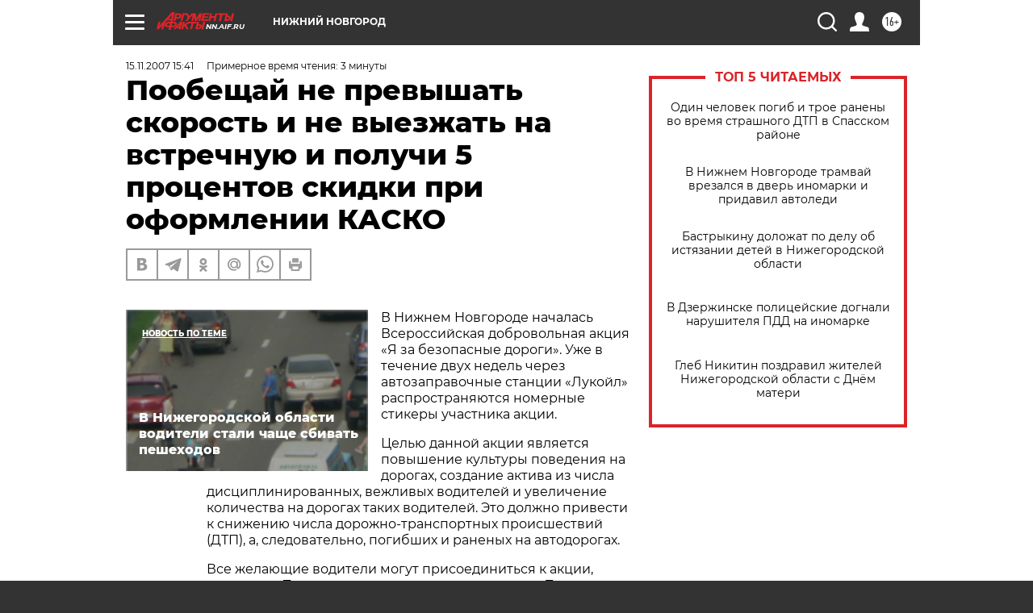

--- FILE ---
content_type: text/html
request_url: https://tns-counter.ru/nc01a**R%3Eundefined*aif_ru/ru/UTF-8/tmsec=aif_ru/108625297***
body_size: -71
content:
2FA7762C692C6A85X1764518533:2FA7762C692C6A85X1764518533

--- FILE ---
content_type: application/javascript
request_url: https://smi2.ru/counter/settings?payload=CIyLAhiQp4CsrTM6JDg3N2ZlNjI4LTUyZmQtNGY2Mi1hOTc1LWE0NmEyMmQwYzcwMQ&cb=_callbacks____0milwrzb4
body_size: 1521
content:
_callbacks____0milwrzb4("[base64]");